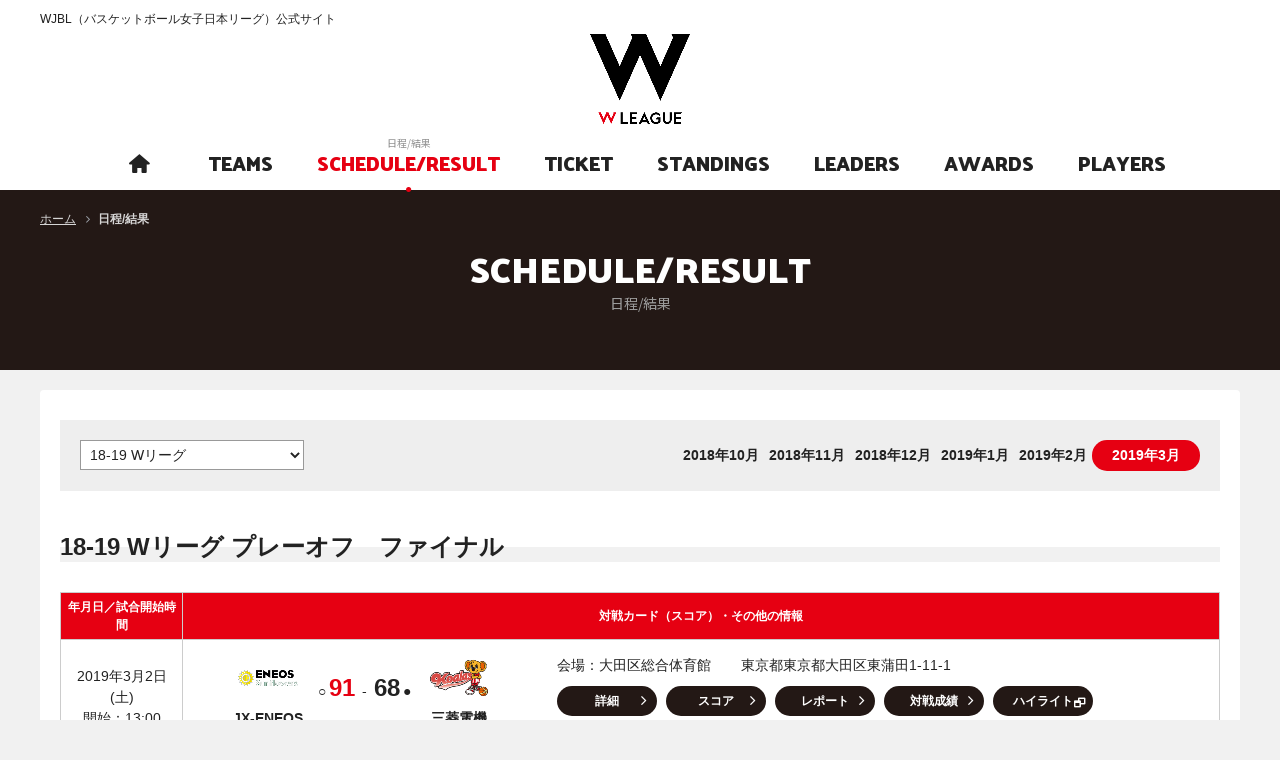

--- FILE ---
content_type: text/html; charset=utf-8
request_url: https://www.wjbl.org/schedule_result/?m=2019-03&l_id=28
body_size: 10685
content:
<!DOCTYPE html>
<html lang="ja">
<head>
  <base />
  <meta charset="utf-8">
  <meta http-equiv="X-UA-Compatible" content="IE=edge">

  <meta name="robots" content="index, follow">

  <title>
  日程/結果
 | WJBL（バスケットボール女子日本リーグ）公式サイト</title>

  <meta name="description" content="スケジュール&amp;試合結果" />

  <meta name="keywords" content="スケジュール&amp;試合結果" />

  <!-- Mobile Specific Metas -->
  <meta name="viewport" content="width=device-width, initial-scale=1.0, minimum-scale=1.0, maximum-scale=1.0, minimal-ui">
  <!-- CSS -->
  <link rel="stylesheet" href="/static/css/reset.css">
  <link href="https://maxcdn.bootstrapcdn.com/font-awesome/4.7.0/css/font-awesome.min.css" rel="stylesheet" integrity="sha384-wvfXpqpZZVQGK6TAh5PVlGOfQNHSoD2xbE+QkPxCAFlNEevoEH3Sl0sibVcOQVnN" crossorigin="anonymous">
  <link rel="stylesheet" href="/static/css/icon.css">
  <link rel="stylesheet" href="/static/css/remodal.css">
  <link rel="stylesheet" href="/static/css/remodal-default-theme.css">
  <link rel="stylesheet" href="/static/css/common.css">
  <link rel="stylesheet" href="/static/css/styles.css">

  
  <style>
        .team1-color-table table,
        .team1-color-table th,
        .team1-color-table td {
            background: #fff;
            border: 1px solid #9;
            font-size: 12px;
            vertical-align: middle;
        }
        .team1-bg-color1, .team1-color-table th { background: #9; }
        .team1-bg-color2, .team1-bg-color2 td { background: #ffffff !important; color:#000 !important; }
        .team1-bg-color2 { font-weight: normal !important; text-align: left; }
        .team1-text-color1 { color: #9 !important; }
        .team1-text-color2 { color: #ffffff !important; }
        .team1-border-color1 { border-color: #9 !important; }
        .team1-border-color2 { border-color: #ffffff !important; }
        
        .team2-color-table table,
        .team2-color-table th,
        .team2-color-table td {
            background: #fff;
            border: 1px solid #99;
            font-size: 12px;
            vertical-align: middle;
        }
        .team2-bg-color1, .team2-color-table th { background: #99; }
        .team2-bg-color2, .team2-bg-color2 td { background: #ffffff !important; color:#000 !important; }
        .team2-bg-color2 { font-weight: normal !important; text-align: left; }
        .team2-text-color1 { color: #99 !important; }
        .team2-text-color2 { color: #ffffff !important; }
        .team2-border-color1 { border-color: #99 !important; }
        .team2-border-color2 { border-color: #ffffff !important; }
        
        .team3-color-table table,
        .team3-color-table th,
        .team3-color-table td {
            background: #fff;
            border: 1px solid #1;
            font-size: 12px;
            vertical-align: middle;
        }
        .team3-bg-color1, .team3-color-table th { background: #1; }
        .team3-bg-color2, .team3-bg-color2 td { background: #ffffff !important; color:#000 !important; }
        .team3-bg-color2 { font-weight: normal !important; text-align: left; }
        .team3-text-color1 { color: #1 !important; }
        .team3-text-color2 { color: #ffffff !important; }
        .team3-border-color1 { border-color: #1 !important; }
        .team3-border-color2 { border-color: #ffffff !important; }
        
        .team4-color-table table,
        .team4-color-table th,
        .team4-color-table td {
            background: #fff;
            border: 1px solid #ff;
            font-size: 12px;
            vertical-align: middle;
        }
        .team4-bg-color1, .team4-color-table th { background: #ff; }
        .team4-bg-color2, .team4-bg-color2 td { background: #ffffff !important; color:#000 !important; }
        .team4-bg-color2 { font-weight: normal !important; text-align: left; }
        .team4-text-color1 { color: #ff !important; }
        .team4-text-color2 { color: #ffffff !important; }
        .team4-border-color1 { border-color: #ff !important; }
        .team4-border-color2 { border-color: #ffffff !important; }
        
        .team5-color-table table,
        .team5-color-table th,
        .team5-color-table td {
            background: #fff;
            border: 1px solid #4;
            font-size: 12px;
            vertical-align: middle;
        }
        .team5-bg-color1, .team5-color-table th { background: #4; }
        .team5-bg-color2, .team5-bg-color2 td { background: #ffffff !important; color:#000 !important; }
        .team5-bg-color2 { font-weight: normal !important; text-align: left; }
        .team5-text-color1 { color: #4 !important; }
        .team5-text-color2 { color: #ffffff !important; }
        .team5-border-color1 { border-color: #4 !important; }
        .team5-border-color2 { border-color: #ffffff !important; }
        
        .team6-color-table table,
        .team6-color-table th,
        .team6-color-table td {
            background: #fff;
            border: 1px solid #22;
            font-size: 12px;
            vertical-align: middle;
        }
        .team6-bg-color1, .team6-color-table th { background: #22; }
        .team6-bg-color2, .team6-bg-color2 td { background: #ffffff !important; color:#000 !important; }
        .team6-bg-color2 { font-weight: normal !important; text-align: left; }
        .team6-text-color1 { color: #22 !important; }
        .team6-text-color2 { color: #ffffff !important; }
        .team6-border-color1 { border-color: #22 !important; }
        .team6-border-color2 { border-color: #ffffff !important; }
        
        .team7-color-table table,
        .team7-color-table th,
        .team7-color-table td {
            background: #fff;
            border: 1px solid #33;
            font-size: 12px;
            vertical-align: middle;
        }
        .team7-bg-color1, .team7-color-table th { background: #33; }
        .team7-bg-color2, .team7-bg-color2 td { background: #ffffff !important; color:#000 !important; }
        .team7-bg-color2 { font-weight: normal !important; text-align: left; }
        .team7-text-color1 { color: #33 !important; }
        .team7-text-color2 { color: #ffffff !important; }
        .team7-border-color1 { border-color: #33 !important; }
        .team7-border-color2 { border-color: #ffffff !important; }
        
        .team8-color-table table,
        .team8-color-table th,
        .team8-color-table td {
            background: #fff;
            border: 1px solid #2e6a37;
            font-size: 12px;
            vertical-align: middle;
        }
        .team8-bg-color1, .team8-color-table th { background: #2e6a37; }
        .team8-bg-color2, .team8-bg-color2 td { background: #b1f2b9 !important; color:#000 !important; }
        .team8-bg-color2 { font-weight: normal !important; text-align: left; }
        .team8-text-color1 { color: #2e6a37 !important; }
        .team8-text-color2 { color: #b1f2b9 !important; }
        .team8-border-color1 { border-color: #2e6a37 !important; }
        .team8-border-color2 { border-color: #b1f2b9 !important; }
        
        .team9-color-table table,
        .team9-color-table th,
        .team9-color-table td {
            background: #fff;
            border: 1px solid #ffffff;
            font-size: 12px;
            vertical-align: middle;
        }
        .team9-bg-color1, .team9-color-table th { background: #ffffff; }
        .team9-bg-color2, .team9-bg-color2 td { background: #ffffff !important; color:#000 !important; }
        .team9-bg-color2 { font-weight: normal !important; text-align: left; }
        .team9-text-color1 { color: #ffffff !important; }
        .team9-text-color2 { color: #ffffff !important; }
        .team9-border-color1 { border-color: #ffffff !important; }
        .team9-border-color2 { border-color: #ffffff !important; }
        
        .team10-color-table table,
        .team10-color-table th,
        .team10-color-table td {
            background: #fff;
            border: 1px solid #CC0000;
            font-size: 12px;
            vertical-align: middle;
        }
        .team10-bg-color1, .team10-color-table th { background: #CC0000; }
        .team10-bg-color2, .team10-bg-color2 td { background: #EACCCC !important; color:#000 !important; }
        .team10-bg-color2 { font-weight: normal !important; text-align: left; }
        .team10-text-color1 { color: #CC0000 !important; }
        .team10-text-color2 { color: #EACCCC !important; }
        .team10-border-color1 { border-color: #CC0000 !important; }
        .team10-border-color2 { border-color: #EACCCC !important; }
        
        .team11-color-table table,
        .team11-color-table th,
        .team11-color-table td {
            background: #fff;
            border: 1px solid #f668B2;
            font-size: 12px;
            vertical-align: middle;
        }
        .team11-bg-color1, .team11-color-table th { background: #f668B2; }
        .team11-bg-color2, .team11-bg-color2 td { background: #f4d0e5 !important; color:#000 !important; }
        .team11-bg-color2 { font-weight: normal !important; text-align: left; }
        .team11-text-color1 { color: #f668B2 !important; }
        .team11-text-color2 { color: #f4d0e5 !important; }
        .team11-border-color1 { border-color: #f668B2 !important; }
        .team11-border-color2 { border-color: #f4d0e5 !important; }
        
        .team12-color-table table,
        .team12-color-table th,
        .team12-color-table td {
            background: #fff;
            border: 1px solid #ee1a19;
            font-size: 12px;
            vertical-align: middle;
        }
        .team12-bg-color1, .team12-color-table th { background: #ee1a19; }
        .team12-bg-color2, .team12-bg-color2 td { background: #c5c5c5 !important; color:#000 !important; }
        .team12-bg-color2 { font-weight: normal !important; text-align: left; }
        .team12-text-color1 { color: #ee1a19 !important; }
        .team12-text-color2 { color: #c5c5c5 !important; }
        .team12-border-color1 { border-color: #ee1a19 !important; }
        .team12-border-color2 { border-color: #c5c5c5 !important; }
        
        .team13-color-table table,
        .team13-color-table th,
        .team13-color-table td {
            background: #fff;
            border: 1px solid #ff0066;
            font-size: 12px;
            vertical-align: middle;
        }
        .team13-bg-color1, .team13-color-table th { background: #ff0066; }
        .team13-bg-color2, .team13-bg-color2 td { background: #d3d3d3 !important; color:#000 !important; }
        .team13-bg-color2 { font-weight: normal !important; text-align: left; }
        .team13-text-color1 { color: #ff0066 !important; }
        .team13-text-color2 { color: #d3d3d3 !important; }
        .team13-border-color1 { border-color: #ff0066 !important; }
        .team13-border-color2 { border-color: #d3d3d3 !important; }
        
        .team14-color-table table,
        .team14-color-table th,
        .team14-color-table td {
            background: #fff;
            border: 1px solid #0000EE;
            font-size: 12px;
            vertical-align: middle;
        }
        .team14-bg-color1, .team14-color-table th { background: #0000EE; }
        .team14-bg-color2, .team14-bg-color2 td { background: #D7DEF1 !important; color:#000 !important; }
        .team14-bg-color2 { font-weight: normal !important; text-align: left; }
        .team14-text-color1 { color: #0000EE !important; }
        .team14-text-color2 { color: #D7DEF1 !important; }
        .team14-border-color1 { border-color: #0000EE !important; }
        .team14-border-color2 { border-color: #D7DEF1 !important; }
        
        .team15-color-table table,
        .team15-color-table th,
        .team15-color-table td {
            background: #fff;
            border: 1px solid #606060;
            font-size: 12px;
            vertical-align: middle;
        }
        .team15-bg-color1, .team15-color-table th { background: #606060; }
        .team15-bg-color2, .team15-bg-color2 td { background: #DCDCDC !important; color:#000 !important; }
        .team15-bg-color2 { font-weight: normal !important; text-align: left; }
        .team15-text-color1 { color: #606060 !important; }
        .team15-text-color2 { color: #DCDCDC !important; }
        .team15-border-color1 { border-color: #606060 !important; }
        .team15-border-color2 { border-color: #DCDCDC !important; }
        
        .team16-color-table table,
        .team16-color-table th,
        .team16-color-table td {
            background: #fff;
            border: 1px solid #FF0000;
            font-size: 12px;
            vertical-align: middle;
        }
        .team16-bg-color1, .team16-color-table th { background: #FF0000; }
        .team16-bg-color2, .team16-bg-color2 td { background: #FFFFE0 !important; color:#000 !important; }
        .team16-bg-color2 { font-weight: normal !important; text-align: left; }
        .team16-text-color1 { color: #FF0000 !important; }
        .team16-text-color2 { color: #FFFFE0 !important; }
        .team16-border-color1 { border-color: #FF0000 !important; }
        .team16-border-color2 { border-color: #FFFFE0 !important; }
        
        .team17-color-table table,
        .team17-color-table th,
        .team17-color-table td {
            background: #fff;
            border: 1px solid #606060;
            font-size: 12px;
            vertical-align: middle;
        }
        .team17-bg-color1, .team17-color-table th { background: #606060; }
        .team17-bg-color2, .team17-bg-color2 td { background: #DCDCDC !important; color:#000 !important; }
        .team17-bg-color2 { font-weight: normal !important; text-align: left; }
        .team17-text-color1 { color: #606060 !important; }
        .team17-text-color2 { color: #DCDCDC !important; }
        .team17-border-color1 { border-color: #606060 !important; }
        .team17-border-color2 { border-color: #DCDCDC !important; }
        
        .team18-color-table table,
        .team18-color-table th,
        .team18-color-table td {
            background: #fff;
            border: 1px solid #DC143C;
            font-size: 12px;
            vertical-align: middle;
        }
        .team18-bg-color1, .team18-color-table th { background: #DC143C; }
        .team18-bg-color2, .team18-bg-color2 td { background: #FFEBEE !important; color:#000 !important; }
        .team18-bg-color2 { font-weight: normal !important; text-align: left; }
        .team18-text-color1 { color: #DC143C !important; }
        .team18-text-color2 { color: #FFEBEE !important; }
        .team18-border-color1 { border-color: #DC143C !important; }
        .team18-border-color2 { border-color: #FFEBEE !important; }
        
        .team19-color-table table,
        .team19-color-table th,
        .team19-color-table td {
            background: #fff;
            border: 1px solid #ffffff;
            font-size: 12px;
            vertical-align: middle;
        }
        .team19-bg-color1, .team19-color-table th { background: #ffffff; }
        .team19-bg-color2, .team19-bg-color2 td { background: #ffffff !important; color:#000 !important; }
        .team19-bg-color2 { font-weight: normal !important; text-align: left; }
        .team19-text-color1 { color: #ffffff !important; }
        .team19-text-color2 { color: #ffffff !important; }
        .team19-border-color1 { border-color: #ffffff !important; }
        .team19-border-color2 { border-color: #ffffff !important; }
        
        .team20-color-table table,
        .team20-color-table th,
        .team20-color-table td {
            background: #fff;
            border: 1px solid #ffffff;
            font-size: 12px;
            vertical-align: middle;
        }
        .team20-bg-color1, .team20-color-table th { background: #ffffff; }
        .team20-bg-color2, .team20-bg-color2 td { background: #ffffff !important; color:#000 !important; }
        .team20-bg-color2 { font-weight: normal !important; text-align: left; }
        .team20-text-color1 { color: #ffffff !important; }
        .team20-text-color2 { color: #ffffff !important; }
        .team20-border-color1 { border-color: #ffffff !important; }
        .team20-border-color2 { border-color: #ffffff !important; }
        
        .team21-color-table table,
        .team21-color-table th,
        .team21-color-table td {
            background: #fff;
            border: 1px solid #4ebdd7;
            font-size: 12px;
            vertical-align: middle;
        }
        .team21-bg-color1, .team21-color-table th { background: #4ebdd7; }
        .team21-bg-color2, .team21-bg-color2 td { background: #FFFFE0 !important; color:#000 !important; }
        .team21-bg-color2 { font-weight: normal !important; text-align: left; }
        .team21-text-color1 { color: #4ebdd7 !important; }
        .team21-text-color2 { color: #FFFFE0 !important; }
        .team21-border-color1 { border-color: #4ebdd7 !important; }
        .team21-border-color2 { border-color: #FFFFE0 !important; }
        
        .team22-color-table table,
        .team22-color-table th,
        .team22-color-table td {
            background: #fff;
            border: 1px solid #ffffff;
            font-size: 12px;
            vertical-align: middle;
        }
        .team22-bg-color1, .team22-color-table th { background: #ffffff; }
        .team22-bg-color2, .team22-bg-color2 td { background: #ffffff !important; color:#000 !important; }
        .team22-bg-color2 { font-weight: normal !important; text-align: left; }
        .team22-text-color1 { color: #ffffff !important; }
        .team22-text-color2 { color: #ffffff !important; }
        .team22-border-color1 { border-color: #ffffff !important; }
        .team22-border-color2 { border-color: #ffffff !important; }
        
        .team23-color-table table,
        .team23-color-table th,
        .team23-color-table td {
            background: #fff;
            border: 1px solid #606060;
            font-size: 12px;
            vertical-align: middle;
        }
        .team23-bg-color1, .team23-color-table th { background: #606060; }
        .team23-bg-color2, .team23-bg-color2 td { background: #DCDCDC !important; color:#000 !important; }
        .team23-bg-color2 { font-weight: normal !important; text-align: left; }
        .team23-text-color1 { color: #606060 !important; }
        .team23-text-color2 { color: #DCDCDC !important; }
        .team23-border-color1 { border-color: #606060 !important; }
        .team23-border-color2 { border-color: #DCDCDC !important; }
        
        .team24-color-table table,
        .team24-color-table th,
        .team24-color-table td {
            background: #fff;
            border: 1px solid #fa0026;
            font-size: 12px;
            vertical-align: middle;
        }
        .team24-bg-color1, .team24-color-table th { background: #fa0026; }
        .team24-bg-color2, .team24-bg-color2 td { background: #ffcfd8 !important; color:#000 !important; }
        .team24-bg-color2 { font-weight: normal !important; text-align: left; }
        .team24-text-color1 { color: #fa0026 !important; }
        .team24-text-color2 { color: #ffcfd8 !important; }
        .team24-border-color1 { border-color: #fa0026 !important; }
        .team24-border-color2 { border-color: #ffcfd8 !important; }
        
        .team25-color-table table,
        .team25-color-table th,
        .team25-color-table td {
            background: #fff;
            border: 1px solid #ffffff;
            font-size: 12px;
            vertical-align: middle;
        }
        .team25-bg-color1, .team25-color-table th { background: #ffffff; }
        .team25-bg-color2, .team25-bg-color2 td { background: #ffffff !important; color:#000 !important; }
        .team25-bg-color2 { font-weight: normal !important; text-align: left; }
        .team25-text-color1 { color: #ffffff !important; }
        .team25-text-color2 { color: #ffffff !important; }
        .team25-border-color1 { border-color: #ffffff !important; }
        .team25-border-color2 { border-color: #ffffff !important; }
        
        .team26-color-table table,
        .team26-color-table th,
        .team26-color-table td {
            background: #fff;
            border: 1px solid #10675f;
            font-size: 12px;
            vertical-align: middle;
        }
        .team26-bg-color1, .team26-color-table th { background: #10675f; }
        .team26-bg-color2, .team26-bg-color2 td { background: #F5F6B4 !important; color:#000 !important; }
        .team26-bg-color2 { font-weight: normal !important; text-align: left; }
        .team26-text-color1 { color: #10675f !important; }
        .team26-text-color2 { color: #F5F6B4 !important; }
        .team26-border-color1 { border-color: #10675f !important; }
        .team26-border-color2 { border-color: #F5F6B4 !important; }
        
        .team27-color-table table,
        .team27-color-table th,
        .team27-color-table td {
            background: #fff;
            border: 1px solid #606060;
            font-size: 12px;
            vertical-align: middle;
        }
        .team27-bg-color1, .team27-color-table th { background: #606060; }
        .team27-bg-color2, .team27-bg-color2 td { background: #DCDCDC !important; color:#000 !important; }
        .team27-bg-color2 { font-weight: normal !important; text-align: left; }
        .team27-text-color1 { color: #606060 !important; }
        .team27-text-color2 { color: #DCDCDC !important; }
        .team27-border-color1 { border-color: #606060 !important; }
        .team27-border-color2 { border-color: #DCDCDC !important; }
        
        .team28-color-table table,
        .team28-color-table th,
        .team28-color-table td {
            background: #fff;
            border: 1px solid #ffffff;
            font-size: 12px;
            vertical-align: middle;
        }
        .team28-bg-color1, .team28-color-table th { background: #ffffff; }
        .team28-bg-color2, .team28-bg-color2 td { background: #ffffff !important; color:#000 !important; }
        .team28-bg-color2 { font-weight: normal !important; text-align: left; }
        .team28-text-color1 { color: #ffffff !important; }
        .team28-text-color2 { color: #ffffff !important; }
        .team28-border-color1 { border-color: #ffffff !important; }
        .team28-border-color2 { border-color: #ffffff !important; }
        
        .team29-color-table table,
        .team29-color-table th,
        .team29-color-table td {
            background: #fff;
            border: 1px solid #ffffff;
            font-size: 12px;
            vertical-align: middle;
        }
        .team29-bg-color1, .team29-color-table th { background: #ffffff; }
        .team29-bg-color2, .team29-bg-color2 td { background: #ffffff !important; color:#000 !important; }
        .team29-bg-color2 { font-weight: normal !important; text-align: left; }
        .team29-text-color1 { color: #ffffff !important; }
        .team29-text-color2 { color: #ffffff !important; }
        .team29-border-color1 { border-color: #ffffff !important; }
        .team29-border-color2 { border-color: #ffffff !important; }
        
        .team30-color-table table,
        .team30-color-table th,
        .team30-color-table td {
            background: #fff;
            border: 1px solid #FC1B1C;
            font-size: 12px;
            vertical-align: middle;
        }
        .team30-bg-color1, .team30-color-table th { background: #FC1B1C; }
        .team30-bg-color2, .team30-bg-color2 td { background: #FED6D7 !important; color:#000 !important; }
        .team30-bg-color2 { font-weight: normal !important; text-align: left; }
        .team30-text-color1 { color: #FC1B1C !important; }
        .team30-text-color2 { color: #FED6D7 !important; }
        .team30-border-color1 { border-color: #FC1B1C !important; }
        .team30-border-color2 { border-color: #FED6D7 !important; }
        
        .team31-color-table table,
        .team31-color-table th,
        .team31-color-table td {
            background: #fff;
            border: 1px solid #7F0000;
            font-size: 12px;
            vertical-align: middle;
        }
        .team31-bg-color1, .team31-color-table th { background: #7F0000; }
        .team31-bg-color2, .team31-bg-color2 td { background: #F7E7A4 !important; color:#000 !important; }
        .team31-bg-color2 { font-weight: normal !important; text-align: left; }
        .team31-text-color1 { color: #7F0000 !important; }
        .team31-text-color2 { color: #F7E7A4 !important; }
        .team31-border-color1 { border-color: #7F0000 !important; }
        .team31-border-color2 { border-color: #F7E7A4 !important; }
        
        .team32-color-table table,
        .team32-color-table th,
        .team32-color-table td {
            background: #fff;
            border: 1px solid #000000;
            font-size: 12px;
            vertical-align: middle;
        }
        .team32-bg-color1, .team32-color-table th { background: #000000; }
        .team32-bg-color2, .team32-bg-color2 td { background: #999999 !important; color:#000 !important; }
        .team32-bg-color2 { font-weight: normal !important; text-align: left; }
        .team32-text-color1 { color: #000000 !important; }
        .team32-text-color2 { color: #999999 !important; }
        .team32-border-color1 { border-color: #000000 !important; }
        .team32-border-color2 { border-color: #999999 !important; }
        
        .team33-color-table table,
        .team33-color-table th,
        .team33-color-table td {
            background: #fff;
            border: 1px solid #ffffff;
            font-size: 12px;
            vertical-align: middle;
        }
        .team33-bg-color1, .team33-color-table th { background: #ffffff; }
        .team33-bg-color2, .team33-bg-color2 td { background: #ffffff !important; color:#000 !important; }
        .team33-bg-color2 { font-weight: normal !important; text-align: left; }
        .team33-text-color1 { color: #ffffff !important; }
        .team33-text-color2 { color: #ffffff !important; }
        .team33-border-color1 { border-color: #ffffff !important; }
        .team33-border-color2 { border-color: #ffffff !important; }
        
        .team34-color-table table,
        .team34-color-table th,
        .team34-color-table td {
            background: #fff;
            border: 1px solid #ffffff;
            font-size: 12px;
            vertical-align: middle;
        }
        .team34-bg-color1, .team34-color-table th { background: #ffffff; }
        .team34-bg-color2, .team34-bg-color2 td { background: #ffffff !important; color:#000 !important; }
        .team34-bg-color2 { font-weight: normal !important; text-align: left; }
        .team34-text-color1 { color: #ffffff !important; }
        .team34-text-color2 { color: #ffffff !important; }
        .team34-border-color1 { border-color: #ffffff !important; }
        .team34-border-color2 { border-color: #ffffff !important; }
        
        .team35-color-table table,
        .team35-color-table th,
        .team35-color-table td {
            background: #fff;
            border: 1px solid ##000000;
            font-size: 12px;
            vertical-align: middle;
        }
        .team35-bg-color1, .team35-color-table th { background: ##000000; }
        .team35-bg-color2, .team35-bg-color2 td { background: ##000000 !important; color:#000 !important; }
        .team35-bg-color2 { font-weight: normal !important; text-align: left; }
        .team35-text-color1 { color: ##000000 !important; }
        .team35-text-color2 { color: ##000000 !important; }
        .team35-border-color1 { border-color: ##000000 !important; }
        .team35-border-color2 { border-color: ##000000 !important; }
        
        .team36-color-table table,
        .team36-color-table th,
        .team36-color-table td {
            background: #fff;
            border: 1px solid #ff4500;
            font-size: 12px;
            vertical-align: middle;
        }
        .team36-bg-color1, .team36-color-table th { background: #ff4500; }
        .team36-bg-color2, .team36-bg-color2 td { background: #FFFF99 !important; color:#000 !important; }
        .team36-bg-color2 { font-weight: normal !important; text-align: left; }
        .team36-text-color1 { color: #ff4500 !important; }
        .team36-text-color2 { color: #FFFF99 !important; }
        .team36-border-color1 { border-color: #ff4500 !important; }
        .team36-border-color2 { border-color: #FFFF99 !important; }
        </style>


  <link rel="stylesheet" href="/static/css/devices.css">

  <!-- Favicons -->
  <link rel="shortcut icon" href="/static/img/favicon.ico">
  <link rel="apple-touch-icon" href="/static/img/apple-touch-icon.png">
  <link rel="apple-touch-icon" sizes="72x72" href="/static/img/apple-touch-icon-72x72.png">
  <link rel="apple-touch-icon" sizes="114x114" href="/static/img/apple-touch-icon-114x114.png">

  <!-- Scripts -->
  <script src="/static/js/jquery.min.js"></script>
  <script src="/static/js/common.js"></script>
  <script src="/static/js/jquery.cookie.js"></script>

  <!--[if lt IE 10]>
  <script src="/static/js/flexie.min.js"></script>
  <![endif]-->
  <!--[if lt IE 9]>
  <script src="/static/js/html5shiv.min.js"></script>
  <script src="/static/js/selectivizr.min.js"></script>
  <![endif]-->

  
  <script type="text/javascript" src="/static/js/libs.js"></script>


  
  


<!-- Google Tag Manager -->
<script>(function(w,d,s,l,i){w[l]=w[l]||[];w[l].push({'gtm.start':
new Date().getTime(),event:'gtm.js'});var f=d.getElementsByTagName(s)[0],
j=d.createElement(s),dl=l!='dataLayer'?'&l='+l:'';j.async=true;j.src=
'https://www.googletagmanager.com/gtm.js?id='+i+dl;f.parentNode.insertBefore(j,f);
})(window,document,'script','dataLayer','GTM-PRR7ZL7');</script>
<!-- End Google Tag Manager -->

</head>

  
<body id="pagetop">
  

<!-- Google Tag Manager (noscript) -->
<noscript><iframe src="https://www.googletagmanager.com/ns.html?id=GTM-PRR7ZL7"
height="0" width="0" style="display:none;visibility:hidden"></iframe></noscript>
<!-- End Google Tag Manager (noscript) -->


  <div class="wrapper_pages">
    <!--[if gte IE 9]><div id="ie9"><![endif]--><!--[if IE 8]><div id="ie8"><![endif]-->

    <header>
      <div class="inner">
        <h1>WJBL（バスケットボール女子日本リーグ）公式サイト</h1>
        <div class="logo"><a href="/"><img src="/static/images/logo.png" width="100" alt="WJBL（バスケットボール女子日本リーグ）公式サイト"></a></div>
        <div class="menu">MENU</div>
        <div class="menu_inner">
          <div class="menu_close">CLOSE</div>
           <div class="nav_link">

            
  <div id="global_navigation">
    <ul id="g_nav">
      
      
      
       
      
      
      
      
      

      
          
          
          
          
            <li id="g_nav_home" >
              <a href="/pc_index_html" title="ホーム">
                <p class="en"><span><i class="icon-home"></i></span></p>
                <p class="jp"><span>ホーム</span></p>
              </a>
            </li>
          
      
          
          
          
          
            <li id="g_nav_teams" >
              <a href="/team/list_html" title="チーム紹介">
                <p class="en"><span>TEAMS</span></p>
                <p class="jp"><span>チーム紹介</span></p>
              </a>
            </li>
          
      
          
          
          
          <li id="g_nav_schedule_result" class="current">
              <a href="/schedule_result/" title="日程/結果">
                <p class="en"><span>SCHEDULE/RESULT</span></p>
                <p class="jp"><span>日程/結果</span></p>
              </a>
            </li>
          
      
          
          
          
          
            <li id="g_nav_ticket" >
              <a href="https://fan.pia.jp/wjbl/" title="チケット">
                <p class="en"><span>TICKET</span></p>
                <p class="jp"><span>チケット</span></p>
              </a>
            </li>
          
      
          
          
          
          
            <li id="g_nav_standings" >
              <a href="/standings/" title="星取表/順位">
                <p class="en"><span>STANDINGS</span></p>
                <p class="jp"><span>星取表/順位</span></p>
              </a>
            </li>
          
      
          
          
          
          
            <li id="g_nav_leaders" >
              <a href="/leaders/" title="成績">
                <p class="en"><span>LEADERS</span></p>
                <p class="jp"><span>成績</span></p>
              </a>
            </li>
          
      
          
          
          
          
            <li id="g_nav_awards" >
              <a href="/award/" title="アウォード">
                <p class="en"><span>AWARDS</span></p>
                <p class="jp"><span>アウォード</span></p>
              </a>
            </li>
          
      
          
          
          
          
            <li id="g_nav_players" >
              <a href="/player/search_html" title="選手検索">
                <p class="en"><span>PLAYERS</span></p>
                <p class="jp"><span>選手検索</span></p>
              </a>
            </li>
          
      
    </ul>
  </div>
  <!-- // #global_navigation-->


       <!--  <div class="wtv">
              <ul>
               <li><a href="https://basketball.mb.softbank.jp/?utm_source=wleague&utm_medium=wleague&utm_campaign=004" target="_blank">バスケットLIVE</a></li>
              </ul>
            </div> -->
       <!-- <div class="link_area">
              <div class="sns">
                <ul>
                 <li><a href="https://www.facebook.com/WJBLofficial/" target="_blank"><img src="/static/images/header/icon_facebook.png" width="16" alt="facebook"></a></li>
                 <li><a href="https://twitter.com/wjbl_official" target="_blank"><img src="/static/images/header/X_logo-white.png" width="20" alt="twitter"></a></li>
                 <li><a href="https://www.instagram.com/w_league_official/" target="_blank"><img src="/static/images/header/icon_instagram.png" width="18" alt="instagram"></a></li>
                 <li><a href="https://www.youtube.com/channel/UCK5GlPpewqWgD-McApu-suw" target="_blank"><img src="/static/images/header/icon_youtube.png" width="18" alt="YouTubeチャンネル"></a></li>
                </ul>
              </div>
              <div class="beginner"> <a href="#beginner_modal"><img src="/static/images/header/icon_beginner.png" width="16" alt="初めての方"><span>初めての方</span></a> </div>
              <div class="link">
                <ul>
                  <li><a href="http://www.japanbasketball.jp/" target="_blank">JBA</a></li>
                  <li><a href="http://www.bleague.jp/" target="_blank">B.LEAGUE</a></li>
                </ul>
              </div>
            </div> -->
          </div> 
        </div>
      </div>
    </header>

    
    

    
  <div id="breadcrumb_list">
    <ul>
      <li><a href="/" title="ホーム">ホーム</a></li>
      <li class="current"><em>日程/結果</em></li>
    </ul>
  </div>


    <div id="contents">
      
  <div id="main_contents">
    <div class="title_lv1">
      <div class="inner">
        <h2>SCHEDULE/RESULT<span>日程/結果</span></h2>
      </div>
    </div>

    <div id="award" class="contents">
      <div class="contents_top">
        <div class="contents_body">
          <div id="tab-switch">
            <ul>
              <li class="tab-selecter">
                <form action="" method="get" name="cs_form_name_2">
                  <select name="l_id" onchange="document.cs_form_name_2.submit();">
                    <option value="" >大会を選択</option>
                    
                      <option value="45" >25-26 Wリーグ</option>
                    
                      <option value="44" >Wリーグオールスター2024-25</option>
                    
                      <option value="43" >24-25 Wリーグ</option>
                    
                      <option value="42" >Wリーグオールスター2023-24</option>
                    
                      <option value="40" >23-24 Wリーグ</option>
                    
                      <option value="41" >WリーグSUPERGAMES</option>
                    
                      <option value="39" >Wリーグオールスター2022-23</option>
                    
                      <option value="37" >22-23 Wリーグ</option>
                    
                      <option value="38" >WリーグSUPERGAMES</option>
                    
                      <option value="35" >21-22 Wリーグ</option>
                    
                      <option value="29" >Ｗリーグオールスター</option>
                    
                      <option value="36" >オータムカップ2021</option>
                    
                      <option value="33" >20-21 Wリーグ</option>
                    
                      <option value="31" >19-20 Wリーグ</option>
                    
                      <option value="30" >サマーキャンプ2019 </option>
                    
                      <option value="28" selected>18-19 Wリーグ</option>
                    
                      <option value="26" >17-18 Wリーグ</option>
                    
                      <option value="25" >16-17 Wリーグ</option>
                    
                      <option value="23" >15-16 Wリーグ</option>
                    
                      <option value="21" >14-15 Wリーグ</option>
                    
                      <option value="20" >13-14 Wリーグ</option>
                    
                      <option value="19" >12-13 Wリーグ</option>
                    
                      <option value="18" >11-12 Wリーグ</option>
                    
                      <option value="17" >10-11 Wリーグ</option>
                    
                      <option value="16" >09-10 Wリーグ</option>
                    
                      <option value="14" >08-09 Wリーグ</option>
                    
                      <option value="12" >07-08 Wリーグ</option>
                    
                      <option value="11" >06-07 Wリーグ</option>
                    
                      <option value="9" >05-06 Wリーグ</option>
                    
                      <option value="3" >04-05 Wリーグ</option>
                    
                      <option value="8" >03-04 Wリーグ</option>
                    
                      <option value="7" >02-03 Wリーグ</option>
                    
                      <option value="6" >01-02 Wリーグ</option>
                    
                      <option value="5" >00-01 Wリーグ</option>
                    
                      <option value="4" >99-00 Wリーグ</option>
                    
                  </select>
                </form>
              </li>
              
                
                  <li>
                    <a href="/schedule_result/?m=2018-10&l_id=28" class="">2018年10月</a>
                  </li>
                
                  <li>
                    <a href="/schedule_result/?m=2018-11&l_id=28" class="">2018年11月</a>
                  </li>
                
                  <li>
                    <a href="/schedule_result/?m=2018-12&l_id=28" class="">2018年12月</a>
                  </li>
                
                  <li>
                    <a href="/schedule_result/?m=2019-01&l_id=28" class="">2019年1月</a>
                  </li>
                
                
                  <li>
                    <a href="/schedule_result/?m=2019-02&l_id=28" class="">2019年2月</a>
                  </li>
                
                  <li>
                    <a href="/schedule_result/?m=2019-03&l_id=28" class="current">2019年3月</a>
                  </li>
                
              
            </ul>
          </div>
          
            <div class="select_award">
              <h2 class="title_lv2">
               <em>18-19 Wリーグ プレーオフ　ファイナル </em> 
              </h2>
            </div>
            <table class="schedule table04">
    <tr>
      <th class="w13em">年月日／試合開始時間</th>
      <th>対戦カード（スコア）・その他の情報</th>
    </tr>
    
      
        <tr class="">
          <td class="ac"><span>2019年3月2日(土)</span> <span>開始：13:00</span> <span>開場：10:30</span></td>
          <td class="c">
            <div class="score fl c">
                <div class="score_icon">
                    
                    
                </div>
              <div class="fl pr05">
                
               <a href="/team/?bid=8&amp;rs=531" title="JX-ENEOS" class="icon_home"> 
                    <img alt="JX-ENEOS" src="/static/images/base_team/Rrfl1wu4CAww9VXr6hiXOlCWrC4jARyj.png" width="40" height="40" />
                    <span class="team-name">JX-ENEOS</span>
                </a>
                
                
              </div>
              <div class="fl">
                
                  ○<em class="win">91</em>
                  
                  -
                  
                  <span class="lose">68</span>●
                
                
                  
                
              </div>
              <div class="fr pr05">
                
                
                <a href="/team/?bid=18&amp;rs=536" class="icon_away" title="三菱電機">
                    <img alt="三菱電機" src="/static/images/base_team/1522111122300_0.png" width="40" height="40"/>
                    <span class="team-name">三菱電機</span>
                 </a>
                
                
              </div>
            </div><!-- // .score.fl.c -->
            <div class="wide fl">
              <!--| 会場 |-->
              <p class="fl pr30">
                  会場：大田区総合体育館
              </p>
              <!--| 開催地 |-->
              <p class="fl">東京都東京都大田区東蒲田1-11-1</p>
              <ul class="buttons pt05">
                  
    <li>
      
      
        <a href="/schedule_result/detail/ticket?command=ticket&amp;schedule_id=5677" class="btn10">詳細</a>
      
    </li>
  
    <li>
      
      
        <a href="/schedule_result/detail/boxscore?command=boxscore&amp;schedule_id=5677" class="btn10">スコア</a>
      
    </li>
  
    <li>
      
      
        <a href="/schedule_result/detail/game_report?command=game_report&amp;schedule_id=5677" class="btn10">レポート</a>
      
    </li>
  
    <li>
      
      
        <a href="/schedule_result/detail/scoreline?command=scoreline&amp;schedule_id=5677" class="btn10">対戦成績</a>
      
    </li>
  
    <li>
      
        <a href="https://w-tv.jp/game_lives/vod/621/" class="btn10 blank" target="_blank">ハイライト</a>
      
      
    </li>
  
    <li>
      
      
        <a href="/schedule_result/detail/tv_bs?command=tv_bs&amp;schedule_id=5677" class="btn10">BS放送</a>
      
    </li>
  
    <li>
      
      
        <a href="/schedule_result/detail/tv_other?command=tv_other&amp;schedule_id=5677" class="btn10">その他放送</a>
      
    </li>
  

              </ul>
            </div><!--  / .wide -->
          </td>
        </tr>
    
      
        <tr class="team-bg-color2">
          <td class="ac"><span>2019年3月3日(日)</span> <span>開始：13:00</span> <span>開場：10:30</span></td>
          <td class="c">
            <div class="score fl c">
                <div class="score_icon">
                    
                    
                </div>
              <div class="fl pr05">
                
               <a href="/team/?bid=8&amp;rs=531" title="JX-ENEOS" class="icon_home"> 
                    <img alt="JX-ENEOS" src="/static/images/base_team/Rrfl1wu4CAww9VXr6hiXOlCWrC4jARyj.png" width="40" height="40" />
                    <span class="team-name">JX-ENEOS</span>
                </a>
                
                
              </div>
              <div class="fl">
                
                  ○<em class="win">82</em>
                  
                  -
                  
                  <span class="lose">76</span>●
                
                
                  
                
              </div>
              <div class="fr pr05">
                
                
                <a href="/team/?bid=18&amp;rs=536" class="icon_away" title="三菱電機">
                    <img alt="三菱電機" src="/static/images/base_team/1522111122300_0.png" width="40" height="40"/>
                    <span class="team-name">三菱電機</span>
                 </a>
                
                
              </div>
            </div><!-- // .score.fl.c -->
            <div class="wide fl">
              <!--| 会場 |-->
              <p class="fl pr30">
                  会場：大田区総合体育館
              </p>
              <!--| 開催地 |-->
              <p class="fl">東京都東京都大田区東蒲田1-11-1</p>
              <ul class="buttons pt05">
                  
    <li>
      
      
        <a href="/schedule_result/detail/ticket?command=ticket&amp;schedule_id=5678" class="btn10">詳細</a>
      
    </li>
  
    <li>
      
      
        <a href="/schedule_result/detail/boxscore?command=boxscore&amp;schedule_id=5678" class="btn10">スコア</a>
      
    </li>
  
    <li>
      
      
        <a href="/schedule_result/detail/game_report?command=game_report&amp;schedule_id=5678" class="btn10">レポート</a>
      
    </li>
  
    <li>
      
      
        <a href="/schedule_result/detail/scoreline?command=scoreline&amp;schedule_id=5678" class="btn10">対戦成績</a>
      
    </li>
  
    <li>
      
        <a href="https://w-tv.jp/game_lives/vod/622/" class="btn10 blank" target="_blank">ハイライト</a>
      
      
    </li>
  
    <li>
      
      
        <a href="/schedule_result/detail/tv_bs?command=tv_bs&amp;schedule_id=5678" class="btn10">BS放送</a>
      
    </li>
  
    <li>
      
      
        <a href="/schedule_result/detail/tv_other?command=tv_other&amp;schedule_id=5678" class="btn10">その他放送</a>
      
    </li>
  

              </ul>
            </div><!--  / .wide -->
          </td>
        </tr>
    
  </table>

          
          <div class="gloss score_icon"><!-- <span class="score_icon_east">東</span>：東地区　　<span class="score_icon_west">西</span>：西地区　 -->　<span class="score_icon_home">H</span>：ホームゲーム　　<span class="score_icon_neutral">N</span>：ニュートラルゲーム</div>
        </div><!-- // .contents_body -->
      </div><!-- // .contents_top -->
    </div><!-- // #award.contents -->
  </div>

    </div>

    <footer>
    <div id="scrolltop"> <a href="#pagetop" title="このページの一番上へ"><i class="fa fa-angle-up" aria-hidden="true"></i></a> </div>
    <div class="team_list">
      <ul>
        <li> <a href="/team/?bid=30" title="富士通レッドウェーブ">
        <img alt="富士通レッドウェーブ" src="/static/images/base_team/1506391673161_0.png" width="47" height="47">
      </a> </li>
        <li> <a href="/team/?bid=12" title="デンソー アイリス">
        <img alt="デンソー アイリス" src="/static/images/base_team/1506391681146_0.png" width="47" height="47">
      </a> </li>
        <li> <a href="/team/?bid=11" title="シャンソン化粧品 シャンソンVマジック">
        <img alt="シャンソン化粧品 シャンソンVマジック" src="/static/images/base_team/1506391688323_0.png" width="47" height="47">
      </a> </li>
        <li> <a href="/team/?bid=8" title="ＥＮＥＯＳサンフラワーズ">
        <img alt="ＥＮＥＯＳサンフラワーズ" src="/static/images/base_team/gwee7kKFjwHCfpbjsmoANk0Z2rUQDf0L.png" width="47" height="47">
      </a> </li>
        <li> <a href="/team/?bid=13" title="トヨタ自動車アンテロープス">
        <img alt="トヨタ自動車アンテロープス" src="/static/images/base_team/h8rzr5958IwejVixS3CPlI9q8XboRtfx.png" width="47" height="47">
      </a> </li>
        <li> <a href="/team/?bid=31" title="トヨタ紡織 サンシャインラビッツ">
        <img alt="トヨタ紡織 サンシャインラビッツ" src="/static/images/base_team/igoYOZV3QsoYplYwc5Bc9qeRPOuW4Eyv.png" width="47" height="47">
      </a> </li>
        <li> <a href="/team/?bid=10" title="アイシン ウィングス">
        <img alt="アイシン ウィングス" src="/static/images/base_team/nOiMOaZQPsVgrhQ36UvtXQfRTLuaTu3J.png" width="47" height="47">
      </a> </li>
        <li> <a href="/team/?bid=14" title="東京羽田 ヴィッキーズ">
        <img alt="東京羽田 ヴィッキーズ" src="/static/images/base_team/1506391737147_0.png" width="47" height="47">
      </a> </li>
        <li> <a href="/team/?bid=26" title="日立ハイテク クーガーズ">
        <img alt="日立ハイテク クーガーズ" src="/static/images/base_team/1506391711447_0.png" width="47" height="47">
      </a> </li>
        <li> <a href="/team/?bid=18" title="三菱電機 コアラーズ">
        <img alt="三菱電機 コアラーズ" src="/static/images/base_team/1507193038134_0.png" width="47" height="47">
      </a> </li>
        <li> <a href="/team/?bid=16" title="山梨クィーンビーズ">
        <img alt="山梨クィーンビーズ" src="/static/images/base_team/1506391744327_0.png" width="47" height="47">
      </a> </li>
        <li> <a href="/team/?bid=36" title="新潟アルビレックスＢＢラビッツ">
        <img alt="新潟アルビレックスＢＢラビッツ" src="/static/images/base_team/1506391703985_0.png" width="47" height="47">
      </a> </li>
        <li><a href="/team/?bid=204" title="プレステージ・インターナショナル アランマーレ">
        <img alt="プレステージ・インターナショナル アランマーレ" src="/static/images/base_team/	nHyHLlheSNR8qnlHVZjx72AdU1kSv2JR.png" width="47" height="47">
      </a> </li>
        <li><a href="/team/?bid=232" title="姫路イーグレッツ">
        <img alt="姫路イーグレッツ" src="/static/images/base_team/N78q3hHeYzujTkWXeNWTfS4OgePU43VA.png" width="47" height="47">
      </a> </li>
        <li><a href="/team/?bid=357" title="SMBC TOKYO SOLUA">
        <img alt="SMBC TOKYO SOLUA" src="/static/images/base_team/SMBC_BW.jpg" height="47">
      </a> </li>
      </ul>
    </div>
    <div class="footer_content">
      <div class="foot_sub_navi">
        <ul>
          <li><a href="/info/" title="WJBL概要">WJBL概要</a></li>
          <li><a href="/topics/" title="ニュース">ニュース</a></li>
          <li><a href="/method/" title="競技方法">競技方法</a></li>
          <li><a href="/static/annualreport/" title="事業報告">事業報告</a></li>
          <!-- <li><a href="/interview/" title="インタビュー">インタビュー</a></li> -->
          <!-- <li><a href="/tryout/" title="トライアウト">トライアウト</a></li> -->
          <!-- <li><a href="/summer_camp/" title="サマーキャンプ">サマーキャンプ</a></li> -->
          <!-- <li><a href="/clinic/" title="クリニック">クリニック</a></li> -->
          <!-- <li><a href="/blogparts/" title="ブログパーツ">ブログパーツ</a></li> -->
        </ul>
      </div>
      <div class="site_summary">
        <ul>
          <li><a href="/kiyaku/" title="利用規約">利用規約</a></li>
          <li><a href="/privacy/" title="プライバシーポリシー">プライバシーポリシー</a></li>
          <li><a href="/opinion/" title="お問い合わせ">お問い合わせ</a></li>
          <li><a href="/media/" title="報道関係者">報道関係者</a></li>
        </ul>
      </div>
      <p class="copy">&copy; 2001-2018 Women's Japan Basketball League All rights reserved and do not duplicate any form.</p>
    </div>
  </footer>

    
      <!-- 初めての方へ モーダルウインドウ -->
      <div class="remodal" data-remodal-id="beginner_modal" role="dialog">
          <h2 class="title_lv2"><em>初めての方へ</em></h2>

        <div class="default_tabs switch c">
          <ul class="ui-tabs-nav">
            <li class="active"><span>観たい</span></li>
            <li><span>知りたい</span></li>
            <li><span>より知りたい</span></li>
          </ul>
          <div class="tab_contents">
            <div class="tab_content active">

              <h3 class="title_lv3"><em>試合を観に行きたい</em></h3>
              <p>試合によってチケットの購入方法が異なりますので、チケット情報ページに記載されている購入方法をご確認下さい。</p>
              <p><a href="/ticket/" class="btn">チケット情報へ</a></p>

              <h3 class="title_lv3"><em>試合の映像を観たい</em></h3>
              <p>バスケットLIVEにてWリーグの試合を配信しております。また、試合終了後も一定期間オンデマンド配信にて観ることができます。</p>
              <p><a href="https://basketball.mb.softbank.jp/features/3129" class="btn" target="_blank">バスケットLIVE</a></p> 
              <!--<h3 class="title_lv3"><em>試合の速報を観たい</em></h3>
              <p>試合速報専用サイトより、Wリーグの試合速報を観ることができます。</p>
              <p><a href="#" class="btn" target="_blank">試合速報へ</a></p>-->
            </div>
            <div class="tab_content">
              <h3 class="title_lv3"><em>試合の日程や結果を知りたい</em></h3>
              <p>これから開催される試合の情報や終了した試合の結果を確認できます。</p>
              <p><a href="/schedule_result/" class="btn">試合日程/結果へ</a></p>

              <h3 class="title_lv3"><em>チームについて知りたい</em></h3>
              <p>Wリーグのチームプロフィールや所属選手、日程などをチームごとに確認できます。</p>
              <p><a href="/team/list_html" class="btn">チーム紹介へ</a></p>
            </div>
            <div class="tab_content">
              <h3 class="title_lv3"><em>個人のランキングを知りたい</em></h3>
              <p>得点やアシストなど部門別の個人ランキングを確認できます。</p>
              <p><a href="/leaders/" class="btn">個人成績へ</a></p>

              <h3 class="title_lv3"><em>過去の表彰者を知りたい</em></h3>
              <p>過去のMVPやベスト5受賞者を確認できます。</p>
              <p><a href="/award/" class="btn">過去の表彰へ</a></p>

              <h3 class="title_lv3"><em>歴代全選手を知りたい</em></h3>
              <p>かつてWリーグで活躍したOG選手から現役選手まで、全選手の情報を確認できます。</p>
              <p><a href="/player/search_html" class="btn">選手検索へ</a></p>
            </div>
          </div>
        </div>
        <div class="check"><label for="cbox"><input type="checkbox" id="cbox" value="first_check"> 今後Webサイトアクセス時にはこの画面を表示しない</label></div>
        <button data-remodal-action="close" class="btn14 red" aria-label="Close">閉じる</button>
      </div>
    

    <script type="text/javascript">
    var _gaq = _gaq || [];
    _gaq.push(['_setAccount', 'UA-26689093-1']);
    _gaq.push(['_trackPageview']);

    (function() {
      var ga = document.createElement('script'); ga.type = 'text/javascript'; ga.async = true;
      ga.src = ('https:' == document.location.protocol ? 'https://ssl' : 'https://www') + '.google-analytics.com/ga.js';
      var s = document.getElementsByTagName('script')[0]; s.parentNode.insertBefore(ga, s);
    })();
  </script>

    <!--[if IE 8]></div><![endif]--><!--[if gte IE 9]></div><![endif]-->

  </div><!-- /.wrapper_pages -->
</body>
</html>

--- FILE ---
content_type: text/css
request_url: https://www.wjbl.org/static/css/pages/kiyaku.css
body_size: 270
content:
/* =================================================
  Import
================================================= */
#kiyaku dl {
  margin: 1em 0 2em; }
#kiyaku dt {
  font-weight: bold; }
#kiyaku dt, #kiyaku dd {
  margin: 0;
  padding: 0; }
#kiyaku dd img {
  clear: both;
  display: block;
  margin: 1em 0; }
#kiyaku ol {
  margin: 1em 0 2em 2em; }
